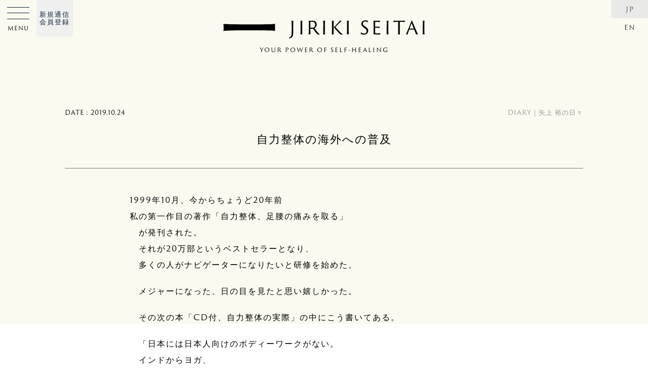

--- FILE ---
content_type: text/html; charset=UTF-8
request_url: https://www.jirikiseitai.jp/journal/diary/yu-yagami-diary2019-122
body_size: 12144
content:
<!DOCTYPE html>
<html lang="ja">
<head>
<meta charset="UTF-8" />
<meta http-equiv="X-UA-Compatible" content="IE=edge" />
<meta name="format-detection" content="telephone=no">
<meta name="viewport" content="width=device-width, initial-scale=1, maximum-scale=1, minimum-scale=1">
<meta name="apple-mobile-web-app-capable" content="yes">
<meta name="robots" content="INDEX,FOLLOW" />

  <title>自力整体の海外への普及 | JIRIKI SEITAI｜自力整体　オフィシャルウェブサイト</title>
<meta name="description" content="" />
<meta property="og:description" content="1999年10月、今からちょうど20年前私の第一作目の著作「自力整体、足腰の痛みを取る」　が発刊された。　それが20万部というベストセラーとなり、　多くの人がナビゲーターになりたいと研修を始めた。 　メジャーになった、日 [&hellip;">
<meta property="og:title" content="自力整体の海外への普及">
<meta property="og:url" content="https://www.jirikiseitai.jp/journal/diary/yu-yagami-diary2019-122">
<meta property="og:site_name" content="JIRIKI SEITAI｜自力整体　オフィシャルウェブサイト">
<meta property="og:image" content="https://jirikiseitai.jp/img/ogp.jpg">
<meta name="twitter:card" content="summary_large_image" />
<meta property="og:locale" content="ja_JP">
<meta property="og:type" content="website">		
<!-- Global site tag (gtag.js) - Google Analytics -->
<script async src="https://www.googletagmanager.com/gtag/js?id=UA-168092628-1"></script>
<script>
  window.dataLayer = window.dataLayer || [];
  function gtag(){dataLayer.push(arguments);}
  gtag('js', new Date());

  gtag('config', 'UA-168092628-1');
</script>
	
<!-- style -->
<link rel="stylesheet" type="text/css" media="all" href="/wp-content/themes/JIRIKI/base.css?260124-0147" />
<link rel="stylesheet" type="text/css" media="all" href="/wp-content/themes/JIRIKI/style.css?260124-0147" />
<link rel="stylesheet" type="text/css" media="all" href="/wp-content/themes/JIRIKI/login.css?ver20" />
<link rel="stylesheet" href="https://use.typekit.net/czs3uwa.css">
<link href="https://fonts.googleapis.com/css2?family=Lustria&display=swap" rel="stylesheet">

<!--[if lt IE 9]>
<script src="http://ie7-js.googlecode.com/svn/version/2.1(beta4)/IE9.js"></script>
<![endif]-->

<link rel="icon" href="/favicon.ico" type="image/vnd.microsoft.icon">
<link rel="shortcut icon" href="/favicon.ico" type="image/vnd.microsoft.icon">
<link rel="apple-touch-icon" sizes="180x180" href="/favicon/apple-touch-icon.png">
<link rel="pingback" href="https://www.jirikiseitai.jp/xmlrpc.php" />

	
<meta name='robots' content='max-image-preview:large' />
	<style>img:is([sizes="auto" i], [sizes^="auto," i]) { contain-intrinsic-size: 3000px 1500px }</style>
	<link rel='dns-prefetch' href='//ajax.googleapis.com' />
<script type="text/javascript">
/* <![CDATA[ */
window._wpemojiSettings = {"baseUrl":"https:\/\/s.w.org\/images\/core\/emoji\/15.0.3\/72x72\/","ext":".png","svgUrl":"https:\/\/s.w.org\/images\/core\/emoji\/15.0.3\/svg\/","svgExt":".svg","source":{"concatemoji":"https:\/\/www.jirikiseitai.jp\/wp-includes\/js\/wp-emoji-release.min.js?ver=6.7.1"}};
/*! This file is auto-generated */
!function(i,n){var o,s,e;function c(e){try{var t={supportTests:e,timestamp:(new Date).valueOf()};sessionStorage.setItem(o,JSON.stringify(t))}catch(e){}}function p(e,t,n){e.clearRect(0,0,e.canvas.width,e.canvas.height),e.fillText(t,0,0);var t=new Uint32Array(e.getImageData(0,0,e.canvas.width,e.canvas.height).data),r=(e.clearRect(0,0,e.canvas.width,e.canvas.height),e.fillText(n,0,0),new Uint32Array(e.getImageData(0,0,e.canvas.width,e.canvas.height).data));return t.every(function(e,t){return e===r[t]})}function u(e,t,n){switch(t){case"flag":return n(e,"\ud83c\udff3\ufe0f\u200d\u26a7\ufe0f","\ud83c\udff3\ufe0f\u200b\u26a7\ufe0f")?!1:!n(e,"\ud83c\uddfa\ud83c\uddf3","\ud83c\uddfa\u200b\ud83c\uddf3")&&!n(e,"\ud83c\udff4\udb40\udc67\udb40\udc62\udb40\udc65\udb40\udc6e\udb40\udc67\udb40\udc7f","\ud83c\udff4\u200b\udb40\udc67\u200b\udb40\udc62\u200b\udb40\udc65\u200b\udb40\udc6e\u200b\udb40\udc67\u200b\udb40\udc7f");case"emoji":return!n(e,"\ud83d\udc26\u200d\u2b1b","\ud83d\udc26\u200b\u2b1b")}return!1}function f(e,t,n){var r="undefined"!=typeof WorkerGlobalScope&&self instanceof WorkerGlobalScope?new OffscreenCanvas(300,150):i.createElement("canvas"),a=r.getContext("2d",{willReadFrequently:!0}),o=(a.textBaseline="top",a.font="600 32px Arial",{});return e.forEach(function(e){o[e]=t(a,e,n)}),o}function t(e){var t=i.createElement("script");t.src=e,t.defer=!0,i.head.appendChild(t)}"undefined"!=typeof Promise&&(o="wpEmojiSettingsSupports",s=["flag","emoji"],n.supports={everything:!0,everythingExceptFlag:!0},e=new Promise(function(e){i.addEventListener("DOMContentLoaded",e,{once:!0})}),new Promise(function(t){var n=function(){try{var e=JSON.parse(sessionStorage.getItem(o));if("object"==typeof e&&"number"==typeof e.timestamp&&(new Date).valueOf()<e.timestamp+604800&&"object"==typeof e.supportTests)return e.supportTests}catch(e){}return null}();if(!n){if("undefined"!=typeof Worker&&"undefined"!=typeof OffscreenCanvas&&"undefined"!=typeof URL&&URL.createObjectURL&&"undefined"!=typeof Blob)try{var e="postMessage("+f.toString()+"("+[JSON.stringify(s),u.toString(),p.toString()].join(",")+"));",r=new Blob([e],{type:"text/javascript"}),a=new Worker(URL.createObjectURL(r),{name:"wpTestEmojiSupports"});return void(a.onmessage=function(e){c(n=e.data),a.terminate(),t(n)})}catch(e){}c(n=f(s,u,p))}t(n)}).then(function(e){for(var t in e)n.supports[t]=e[t],n.supports.everything=n.supports.everything&&n.supports[t],"flag"!==t&&(n.supports.everythingExceptFlag=n.supports.everythingExceptFlag&&n.supports[t]);n.supports.everythingExceptFlag=n.supports.everythingExceptFlag&&!n.supports.flag,n.DOMReady=!1,n.readyCallback=function(){n.DOMReady=!0}}).then(function(){return e}).then(function(){var e;n.supports.everything||(n.readyCallback(),(e=n.source||{}).concatemoji?t(e.concatemoji):e.wpemoji&&e.twemoji&&(t(e.twemoji),t(e.wpemoji)))}))}((window,document),window._wpemojiSettings);
/* ]]> */
</script>
<style id='wp-emoji-styles-inline-css' type='text/css'>

	img.wp-smiley, img.emoji {
		display: inline !important;
		border: none !important;
		box-shadow: none !important;
		height: 1em !important;
		width: 1em !important;
		margin: 0 0.07em !important;
		vertical-align: -0.1em !important;
		background: none !important;
		padding: 0 !important;
	}
</style>
<link rel='stylesheet' id='wp-block-library-css' href='https://www.jirikiseitai.jp/wp-includes/css/dist/block-library/style.min.css?ver=6.7.1' type='text/css' media='all' />
<style id='classic-theme-styles-inline-css' type='text/css'>
/*! This file is auto-generated */
.wp-block-button__link{color:#fff;background-color:#32373c;border-radius:9999px;box-shadow:none;text-decoration:none;padding:calc(.667em + 2px) calc(1.333em + 2px);font-size:1.125em}.wp-block-file__button{background:#32373c;color:#fff;text-decoration:none}
</style>
<style id='global-styles-inline-css' type='text/css'>
:root{--wp--preset--aspect-ratio--square: 1;--wp--preset--aspect-ratio--4-3: 4/3;--wp--preset--aspect-ratio--3-4: 3/4;--wp--preset--aspect-ratio--3-2: 3/2;--wp--preset--aspect-ratio--2-3: 2/3;--wp--preset--aspect-ratio--16-9: 16/9;--wp--preset--aspect-ratio--9-16: 9/16;--wp--preset--color--black: #000000;--wp--preset--color--cyan-bluish-gray: #abb8c3;--wp--preset--color--white: #ffffff;--wp--preset--color--pale-pink: #f78da7;--wp--preset--color--vivid-red: #cf2e2e;--wp--preset--color--luminous-vivid-orange: #ff6900;--wp--preset--color--luminous-vivid-amber: #fcb900;--wp--preset--color--light-green-cyan: #7bdcb5;--wp--preset--color--vivid-green-cyan: #00d084;--wp--preset--color--pale-cyan-blue: #8ed1fc;--wp--preset--color--vivid-cyan-blue: #0693e3;--wp--preset--color--vivid-purple: #9b51e0;--wp--preset--gradient--vivid-cyan-blue-to-vivid-purple: linear-gradient(135deg,rgba(6,147,227,1) 0%,rgb(155,81,224) 100%);--wp--preset--gradient--light-green-cyan-to-vivid-green-cyan: linear-gradient(135deg,rgb(122,220,180) 0%,rgb(0,208,130) 100%);--wp--preset--gradient--luminous-vivid-amber-to-luminous-vivid-orange: linear-gradient(135deg,rgba(252,185,0,1) 0%,rgba(255,105,0,1) 100%);--wp--preset--gradient--luminous-vivid-orange-to-vivid-red: linear-gradient(135deg,rgba(255,105,0,1) 0%,rgb(207,46,46) 100%);--wp--preset--gradient--very-light-gray-to-cyan-bluish-gray: linear-gradient(135deg,rgb(238,238,238) 0%,rgb(169,184,195) 100%);--wp--preset--gradient--cool-to-warm-spectrum: linear-gradient(135deg,rgb(74,234,220) 0%,rgb(151,120,209) 20%,rgb(207,42,186) 40%,rgb(238,44,130) 60%,rgb(251,105,98) 80%,rgb(254,248,76) 100%);--wp--preset--gradient--blush-light-purple: linear-gradient(135deg,rgb(255,206,236) 0%,rgb(152,150,240) 100%);--wp--preset--gradient--blush-bordeaux: linear-gradient(135deg,rgb(254,205,165) 0%,rgb(254,45,45) 50%,rgb(107,0,62) 100%);--wp--preset--gradient--luminous-dusk: linear-gradient(135deg,rgb(255,203,112) 0%,rgb(199,81,192) 50%,rgb(65,88,208) 100%);--wp--preset--gradient--pale-ocean: linear-gradient(135deg,rgb(255,245,203) 0%,rgb(182,227,212) 50%,rgb(51,167,181) 100%);--wp--preset--gradient--electric-grass: linear-gradient(135deg,rgb(202,248,128) 0%,rgb(113,206,126) 100%);--wp--preset--gradient--midnight: linear-gradient(135deg,rgb(2,3,129) 0%,rgb(40,116,252) 100%);--wp--preset--font-size--small: 13px;--wp--preset--font-size--medium: 20px;--wp--preset--font-size--large: 36px;--wp--preset--font-size--x-large: 42px;--wp--preset--spacing--20: 0.44rem;--wp--preset--spacing--30: 0.67rem;--wp--preset--spacing--40: 1rem;--wp--preset--spacing--50: 1.5rem;--wp--preset--spacing--60: 2.25rem;--wp--preset--spacing--70: 3.38rem;--wp--preset--spacing--80: 5.06rem;--wp--preset--shadow--natural: 6px 6px 9px rgba(0, 0, 0, 0.2);--wp--preset--shadow--deep: 12px 12px 50px rgba(0, 0, 0, 0.4);--wp--preset--shadow--sharp: 6px 6px 0px rgba(0, 0, 0, 0.2);--wp--preset--shadow--outlined: 6px 6px 0px -3px rgba(255, 255, 255, 1), 6px 6px rgba(0, 0, 0, 1);--wp--preset--shadow--crisp: 6px 6px 0px rgba(0, 0, 0, 1);}:where(.is-layout-flex){gap: 0.5em;}:where(.is-layout-grid){gap: 0.5em;}body .is-layout-flex{display: flex;}.is-layout-flex{flex-wrap: wrap;align-items: center;}.is-layout-flex > :is(*, div){margin: 0;}body .is-layout-grid{display: grid;}.is-layout-grid > :is(*, div){margin: 0;}:where(.wp-block-columns.is-layout-flex){gap: 2em;}:where(.wp-block-columns.is-layout-grid){gap: 2em;}:where(.wp-block-post-template.is-layout-flex){gap: 1.25em;}:where(.wp-block-post-template.is-layout-grid){gap: 1.25em;}.has-black-color{color: var(--wp--preset--color--black) !important;}.has-cyan-bluish-gray-color{color: var(--wp--preset--color--cyan-bluish-gray) !important;}.has-white-color{color: var(--wp--preset--color--white) !important;}.has-pale-pink-color{color: var(--wp--preset--color--pale-pink) !important;}.has-vivid-red-color{color: var(--wp--preset--color--vivid-red) !important;}.has-luminous-vivid-orange-color{color: var(--wp--preset--color--luminous-vivid-orange) !important;}.has-luminous-vivid-amber-color{color: var(--wp--preset--color--luminous-vivid-amber) !important;}.has-light-green-cyan-color{color: var(--wp--preset--color--light-green-cyan) !important;}.has-vivid-green-cyan-color{color: var(--wp--preset--color--vivid-green-cyan) !important;}.has-pale-cyan-blue-color{color: var(--wp--preset--color--pale-cyan-blue) !important;}.has-vivid-cyan-blue-color{color: var(--wp--preset--color--vivid-cyan-blue) !important;}.has-vivid-purple-color{color: var(--wp--preset--color--vivid-purple) !important;}.has-black-background-color{background-color: var(--wp--preset--color--black) !important;}.has-cyan-bluish-gray-background-color{background-color: var(--wp--preset--color--cyan-bluish-gray) !important;}.has-white-background-color{background-color: var(--wp--preset--color--white) !important;}.has-pale-pink-background-color{background-color: var(--wp--preset--color--pale-pink) !important;}.has-vivid-red-background-color{background-color: var(--wp--preset--color--vivid-red) !important;}.has-luminous-vivid-orange-background-color{background-color: var(--wp--preset--color--luminous-vivid-orange) !important;}.has-luminous-vivid-amber-background-color{background-color: var(--wp--preset--color--luminous-vivid-amber) !important;}.has-light-green-cyan-background-color{background-color: var(--wp--preset--color--light-green-cyan) !important;}.has-vivid-green-cyan-background-color{background-color: var(--wp--preset--color--vivid-green-cyan) !important;}.has-pale-cyan-blue-background-color{background-color: var(--wp--preset--color--pale-cyan-blue) !important;}.has-vivid-cyan-blue-background-color{background-color: var(--wp--preset--color--vivid-cyan-blue) !important;}.has-vivid-purple-background-color{background-color: var(--wp--preset--color--vivid-purple) !important;}.has-black-border-color{border-color: var(--wp--preset--color--black) !important;}.has-cyan-bluish-gray-border-color{border-color: var(--wp--preset--color--cyan-bluish-gray) !important;}.has-white-border-color{border-color: var(--wp--preset--color--white) !important;}.has-pale-pink-border-color{border-color: var(--wp--preset--color--pale-pink) !important;}.has-vivid-red-border-color{border-color: var(--wp--preset--color--vivid-red) !important;}.has-luminous-vivid-orange-border-color{border-color: var(--wp--preset--color--luminous-vivid-orange) !important;}.has-luminous-vivid-amber-border-color{border-color: var(--wp--preset--color--luminous-vivid-amber) !important;}.has-light-green-cyan-border-color{border-color: var(--wp--preset--color--light-green-cyan) !important;}.has-vivid-green-cyan-border-color{border-color: var(--wp--preset--color--vivid-green-cyan) !important;}.has-pale-cyan-blue-border-color{border-color: var(--wp--preset--color--pale-cyan-blue) !important;}.has-vivid-cyan-blue-border-color{border-color: var(--wp--preset--color--vivid-cyan-blue) !important;}.has-vivid-purple-border-color{border-color: var(--wp--preset--color--vivid-purple) !important;}.has-vivid-cyan-blue-to-vivid-purple-gradient-background{background: var(--wp--preset--gradient--vivid-cyan-blue-to-vivid-purple) !important;}.has-light-green-cyan-to-vivid-green-cyan-gradient-background{background: var(--wp--preset--gradient--light-green-cyan-to-vivid-green-cyan) !important;}.has-luminous-vivid-amber-to-luminous-vivid-orange-gradient-background{background: var(--wp--preset--gradient--luminous-vivid-amber-to-luminous-vivid-orange) !important;}.has-luminous-vivid-orange-to-vivid-red-gradient-background{background: var(--wp--preset--gradient--luminous-vivid-orange-to-vivid-red) !important;}.has-very-light-gray-to-cyan-bluish-gray-gradient-background{background: var(--wp--preset--gradient--very-light-gray-to-cyan-bluish-gray) !important;}.has-cool-to-warm-spectrum-gradient-background{background: var(--wp--preset--gradient--cool-to-warm-spectrum) !important;}.has-blush-light-purple-gradient-background{background: var(--wp--preset--gradient--blush-light-purple) !important;}.has-blush-bordeaux-gradient-background{background: var(--wp--preset--gradient--blush-bordeaux) !important;}.has-luminous-dusk-gradient-background{background: var(--wp--preset--gradient--luminous-dusk) !important;}.has-pale-ocean-gradient-background{background: var(--wp--preset--gradient--pale-ocean) !important;}.has-electric-grass-gradient-background{background: var(--wp--preset--gradient--electric-grass) !important;}.has-midnight-gradient-background{background: var(--wp--preset--gradient--midnight) !important;}.has-small-font-size{font-size: var(--wp--preset--font-size--small) !important;}.has-medium-font-size{font-size: var(--wp--preset--font-size--medium) !important;}.has-large-font-size{font-size: var(--wp--preset--font-size--large) !important;}.has-x-large-font-size{font-size: var(--wp--preset--font-size--x-large) !important;}
:where(.wp-block-post-template.is-layout-flex){gap: 1.25em;}:where(.wp-block-post-template.is-layout-grid){gap: 1.25em;}
:where(.wp-block-columns.is-layout-flex){gap: 2em;}:where(.wp-block-columns.is-layout-grid){gap: 2em;}
:root :where(.wp-block-pullquote){font-size: 1.5em;line-height: 1.6;}
</style>
<link rel='stylesheet' id='fancybox-for-wp-css' href='https://www.jirikiseitai.jp/wp-content/plugins/fancybox-for-wordpress/assets/css/fancybox.css?ver=1.3.4' type='text/css' media='all' />
<link rel='stylesheet' id='ppress-frontend-css' href='https://www.jirikiseitai.jp/wp-content/plugins/wp-user-avatar/assets/css/frontend.min.css?ver=4.15.21' type='text/css' media='all' />
<link rel='stylesheet' id='ppress-flatpickr-css' href='https://www.jirikiseitai.jp/wp-content/plugins/wp-user-avatar/assets/flatpickr/flatpickr.min.css?ver=4.15.21' type='text/css' media='all' />
<link rel='stylesheet' id='ppress-select2-css' href='https://www.jirikiseitai.jp/wp-content/plugins/wp-user-avatar/assets/select2/select2.min.css?ver=6.7.1' type='text/css' media='all' />
<script type="text/javascript" src="https://ajax.googleapis.com/ajax/libs/jquery/2.2.4/jquery.min.js?ver=2.2.4" id="jquery-js"></script>
<script type="text/javascript" src="https://www.jirikiseitai.jp/wp-content/plugins/fancybox-for-wordpress/assets/js/purify.min.js?ver=1.3.4" id="purify-js"></script>
<script type="text/javascript" src="https://www.jirikiseitai.jp/wp-content/plugins/fancybox-for-wordpress/assets/js/jquery.fancybox.js?ver=1.3.4" id="fancybox-for-wp-js"></script>
<script type="text/javascript" src="https://www.jirikiseitai.jp/wp-content/plugins/wp-user-avatar/assets/flatpickr/flatpickr.min.js?ver=4.15.21" id="ppress-flatpickr-js"></script>
<script type="text/javascript" src="https://www.jirikiseitai.jp/wp-content/plugins/wp-user-avatar/assets/select2/select2.min.js?ver=4.15.21" id="ppress-select2-js"></script>
<link rel="https://api.w.org/" href="https://www.jirikiseitai.jp/wp-json/" /><link rel="alternate" title="JSON" type="application/json" href="https://www.jirikiseitai.jp/wp-json/wp/v2/posts/3716" /><link rel="EditURI" type="application/rsd+xml" title="RSD" href="https://www.jirikiseitai.jp/xmlrpc.php?rsd" />
<meta name="generator" content="WordPress 6.7.1" />
<link rel="canonical" href="https://www.jirikiseitai.jp/journal/diary/yu-yagami-diary2019-122" />
<link rel='shortlink' href='https://www.jirikiseitai.jp/?p=3716' />
<link rel="alternate" title="oEmbed (JSON)" type="application/json+oembed" href="https://www.jirikiseitai.jp/wp-json/oembed/1.0/embed?url=https%3A%2F%2Fwww.jirikiseitai.jp%2Fjournal%2Fdiary%2Fyu-yagami-diary2019-122" />
<link rel="alternate" title="oEmbed (XML)" type="text/xml+oembed" href="https://www.jirikiseitai.jp/wp-json/oembed/1.0/embed?url=https%3A%2F%2Fwww.jirikiseitai.jp%2Fjournal%2Fdiary%2Fyu-yagami-diary2019-122&#038;format=xml" />

<!-- Fancybox for WordPress v3.3.5 -->
<style type="text/css">
	.fancybox-slide--image .fancybox-content{background-color: #FFFFFF}div.fancybox-caption{display:none !important;}
	
	img.fancybox-image{border-width:0px;border-color:#FFFFFF;border-style:solid;}
	div.fancybox-bg{background-color:rgba(10,10,10,0.8);opacity:1 !important;}div.fancybox-content{border-color:#FFFFFF}
	div#fancybox-title{background-color:#FFFFFF}
	div.fancybox-content{background-color:#FFFFFF}
	div#fancybox-title-inside{color:#333333}
	
	
	
	div.fancybox-caption p.caption-title{display:inline-block}
	div.fancybox-caption p.caption-title{font-size:14px}
	div.fancybox-caption p.caption-title{color:#333333}
	div.fancybox-caption {color:#333333}div.fancybox-caption p.caption-title {background:#fff; width:auto;padding:10px 30px;}div.fancybox-content p.caption-title{color:#333333;margin: 0;padding: 5px 0;}body.fancybox-active .fancybox-container .fancybox-stage .fancybox-content .fancybox-close-small{display:block;}
</style><script type="text/javascript">
	jQuery(function () {

		var mobileOnly = false;
		
		if (mobileOnly) {
			return;
		}

		jQuery.fn.getTitle = function () { // Copy the title of every IMG tag and add it to its parent A so that fancybox can show titles
			var arr = jQuery("a[data-fancybox]");
									jQuery.each(arr, function() {
										var title = jQuery(this).children("img").attr("title");
										var caption = jQuery(this).next("figcaption").html();
                                        if(caption && title){jQuery(this).attr("title",title+" " + caption)}else if(title){ jQuery(this).attr("title",title);}else if(caption){jQuery(this).attr("title",caption);}
									});			}

		// Supported file extensions

				var thumbnails = jQuery("a:has(img)").not(".nolightbox").not('.envira-gallery-link').not('.ngg-simplelightbox').filter(function () {
			return /\.(jpe?g|png|gif|mp4|webp|bmp)(\?[^/]*)*$/i.test(jQuery(this).attr('href'))
		});
		

		// Add data-type iframe for links that are not images or videos.
		var iframeLinks = jQuery('.fancyboxforwp').filter(function () {
			return !/\.(jpe?g|png|gif|mp4|webp|bmp|pdf)(\?[^/]*)*$/i.test(jQuery(this).attr('href'))
		}).filter(function () {
			return !/vimeo|youtube/i.test(jQuery(this).attr('href'))
		});
		iframeLinks.attr({"data-type": "iframe"}).getTitle();

				// Gallery All
		thumbnails.addClass("fancyboxforwp").attr("data-fancybox", "gallery").getTitle();
		iframeLinks.attr({"data-fancybox": "gallery"}).getTitle();

		// Gallery type NONE
		
		// Call fancybox and apply it on any link with a rel atribute that starts with "fancybox", with the options set on the admin panel
		jQuery("a.fancyboxforwp").fancyboxforwp({
			loop: true,
			smallBtn: true,
			zoomOpacity: "auto",
			animationEffect: "fade",
			animationDuration: 800,
			transitionEffect: "slide",
			transitionDuration: "500",
			overlayShow: true,
			overlayOpacity: "0.8",
			titleShow: true,
			titlePosition: "inside",
			keyboard: true,
			showCloseButton: true,
			arrows: true,
			clickContent:"close",
			clickSlide: "close",
			mobile: {
				clickContent: function (current, event) {
					return current.type === "image" ? "close" : false;
				},
				clickSlide: function (current, event) {
					return current.type === "image" ? "close" : "close";
				},
			},
			wheel: true,
			toolbar: true,
			preventCaptionOverlap: true,
			onInit: function() { },			onDeactivate
	: function() { },		beforeClose: function() { },			afterShow: function(instance) { jQuery( ".fancybox-image" ).on("click", function( ){ ( instance.isScaledDown() ) ? instance.scaleToActual() : instance.scaleToFit() }) },				afterClose: function() { },					caption : function( instance, item ) {var title ="";if("undefined" != typeof jQuery(this).context ){var title = jQuery(this).context.title;} else { var title = ("undefined" != typeof jQuery(this).attr("title")) ? jQuery(this).attr("title") : false;}var caption = jQuery(this).data('caption') || '';if ( item.type === 'image' && title.length ) {caption = (caption.length ? caption + '<br />' : '') + '<p class="caption-title">'+title+'</p>' ;}return caption;},
		afterLoad : function( instance, current ) {current.$content.append('<div class=\"fancybox-custom-caption inside-caption\" style=\" position: absolute;left:0;right:0;color:#000;margin:0 auto;bottom:0;text-align:center;background-color:#FFFFFF \">' + current.opts.caption + '</div>');},
			})
		;

			})
</script>
<!-- END Fancybox for WordPress -->
</head>

<body class="post-template-default single single-post postid-3716 single-format-standard" ontouchstart="">
	
<div class="loading hv_cntr notxt">Loading</div>
<div id="wrapper" class="hfeed fadeout yu-yagami-diary2019-122">

 <!-- // English -->
<!-- // Japanese -->
	
<header id="header" class="motion">
	<a href="/"><div class="logo h_cntr t_cntr motion delay hover"><span class="motion">YOUR POWER OF SELF-HEALING</span></div></a>
			<!-- new -->
		<nav class="side new flex motion1">
			<li class="have"><a href="/">ホーム</a></li>
			
			<li class="have">
				<a href="/about">自力整体とは</a>
								<span class="toggleswitch notxt">toggleswitch</span>
					<ul class="togglebox">
						<li><a href="/about#jirikiseitai" class="smooth">自力整体のこと</a></li>
						<li><a href="/story">はじまりとこれから</a></li>
						<li><a href="/journal">お知らせ・ブログ</a></li>
						<li><a href="/journal/review">体験者の声</a></li>
					</ul>
							</li>
			
			<li class="have">
				<a href="/journal/learning/manabu">自力整体を学ぶ</a>
			</li>
			
			<li class="have">
				<p>矢上 裕の教室</p>
				<span class="toggleswitch notxt">toggleswitch</span>
					<ul class="togglebox">
						<li><a href="/member-classes">矢上 裕の教室について</a></li>
						<li><a href="/correspondence">新規通信会員登録</a></li>
						<li><a href="/membership">メンバーズサイトフォーム</a></li>
						<li><a href="/navicontact">ナビゲーターサイトフォーム</a></li>
						<li><a href="/journal/magazine">自力通信</a></li>
						<li><a href="/journal/diary">矢上 裕のブログ</a></li>
					</ul>
			</li>
			
			<li class="have">
				<p>矢上 真理恵の教室</p>
				<span class="toggleswitch notxt">toggleswitch</span>
					<ul class="togglebox">
						<li><a href="/maries-classes">オンライン教室・体験教室</a></li>
						<li><a href="/journal/interview-marie-yagami">矢上真理恵インタビュー</a></li>
						<li class="none"><a href="/jirikiwomenscircle">女性のための自力整体</a></li>
						<li><a href="/en/maries-classes">English Class</a></li>
						<li><a href="/journal/marie-note">矢上真理恵のブログ</a></li>
					</ul>
			</li>
			
			<li class="have">
				<a href="/navigator">ナビゲーター検索</a>
			</li>
				
			<li class="have">
				<a href="/goods">ショップ</a>
				<span class="toggleswitch notxt">toggleswitch</span>
					<ul class="togglebox">
						<li><a href="/goods_cate/books">著書・出版物</a></li>
						<li><a href="/goods_cate/jirikiband">自力バンド</a></li>
						<li class="none"><a href="/goods_cate/pamphlet">自力整体パンフレット</a></li>
						<li><a href="/goods_cate/calendar">自力整体カレンダー</a></li>
					</ul>
			</li>
			
			<li class="have">
				<p>メディア</p>
				<span class="toggleswitch notxt">toggleswitch</span>
					<ul class="togglebox">
						<li><a href="https://www.instagram.com/jirikiseitai.official" target="_blank" alt="JIRIKI SEITAI on Instagram">Instagram</a></li>
						<li><a href="https://www.youtube.com/channel/UCoc_lh0g6BdIuTdIUXfL-ww/featured" target="_blank" alt="JIRIKI SEITAI on Youtube">Youtube</a></li>
						<li><a href="/journal/media/media">メディア掲載</a></li>
					</ul>
			</li>
			
			<li class="have">
				<p>お問い合わせ</p>
				<span class="toggleswitch notxt">toggleswitch</span>
					<ul class="togglebox">
						<li><a href="/faq">よくある質問</a></li>
						<li><a href="/contact">問い合わせフォーム</a></li>
					</ul>
			</li>
			
	   </nav>

		<!-- old -->
		<nav class="side flex v_cntr motion1 none">
			<li class="motion"><a href="/about">ABOUT<span>自力整体とは</span></a></li>
			<li class="motion"><a href="/story">STORY<span>はじまりとこれから</span></a></li>
			<li class="nvgtr motion"><a href="/navigator">NAVIGATOR<span>ナビゲーター検索</span></a></li>
			<li class="jrnl motion"><a href="/journal">JOURNAL<span>日記・お知らせなど</span></a></li>
    	</nav>

<script>
// Toggle
jQuery(function(){
    jQuery('.togglebox').wrap('<div class="togglebox-wrap">');
    jQuery('.togglebox-wrap').css({
      'overflow': 'hidden',
      'height': 0,
      'transition': 'height 1s ease-in-out'
    });
    jQuery('.toggleswitch').on('click',function(){
      if(jQuery(this).hasClass('toggle-open')){
        jQuery(this).next('.togglebox-wrap').css('height','0');
        jQuery(this).next('.togglebox-wrap').removeClass('action');
        jQuery(this).removeClass('toggle-open');
        jQuery(this).parent('li').removeClass('action');
      }else{
        var target_height = jQuery(this).next('.togglebox-wrap').children('.togglebox').outerHeight();
        jQuery(this).next('.togglebox-wrap').css('height',target_height);
        jQuery(this).next('.togglebox-wrap').addClass('action');
        jQuery(this).addClass('toggle-open');
        jQuery(this).parent('li').addClass('action');
		jQuery(this).parent('li').siblings('li').removeClass('action');
        jQuery(this).parent('li').siblings('li').children('.toggleswitch').removeClass('toggle-open');
        jQuery(this).parent('li').siblings('li').children('.togglebox-wrap').css('height','0');
        jQuery(this).parent('li').siblings('li').children('.togglebox-wrap').removeClass('action');
      }
	});

	if(jQuery('header nav.side.new li').hasClass('active')){
        var target_height = jQuery('header nav li.active').children('.togglebox-wrap').children('.togglebox').outerHeight();
        jQuery('header nav.side.new li.active').children('.togglebox-wrap').css('height',target_height);
        jQuery('header nav.side.new li.active').children('.togglebox-wrap').addClass('action');
        jQuery('header nav.side.new li.active').children('.toggleswitch').addClass('toggle-open');
      }
});
</script>
	
	<a href="/correspondence"><div class="app t_cntr motion"><p class="hv_cntr">新規通信<br>会員登録</p></div></a>
	<ul class="lang motion delay">	<li class="lang-item lang-item-70 lang-item-ja current-lang lang-item-first"><a  lang="ja" hreflang="ja" href="https://www.jirikiseitai.jp/journal/diary/yu-yagami-diary2019-122">JP</a></li>
	<li class="lang-item lang-item-73 lang-item-en no-translation"><a  lang="en-US" hreflang="en-US" href="https://www.jirikiseitai.jp/en/">EN</a></li>
</ul>
	
<div id="opennavi" class="motion delay">
	<a href="#navmenu" class="opn non hover motion">
		<div class="open motion flex">
			<p>MENU </p>
		</div>
	</a>
	<div id="navmenu" class="modal-window motion1">
		<a href="/"><div class="logo h_cntr t_cntr motion hover"></div></a>
	<nav class="flex">
		<li><a href="/about">ABOUT<span>自力整体とは</span></a></li>
		<li><a href="/member-classes">MEMBER'S CLASS<span>矢上 裕の教室</span></a></li>
		<li><a href="/maries-classes">MARIE'S CLASS<span>矢上 真理恵の教室</span></a></li>
		<li><a href="/navigator">NAVIGATOR<span>ナビゲーター検索</span></a></li>
		<li class="none"><a href="/jirikiwomenscircle">WOMEN'S CIRCLE<span>女性の予防医学</span></a></li>
		<li><a href="/story">STORY<span>はじまりとこれから</span></a></li>
		<li><a href="/journal">JOURNAL<span>日記・お知らせなど</span></a></li>
		<li><a href="/goods">SHOP<span>ショップ</span></a></li>	
		<li><a href="/journal/magazine">MAGAZINE<span>JIRIKI通信</span></a></li>	
		<li><a href="/correspondence">REGISTRATION<span>新規通信会員登録</span></a></li>
		<li><a href="/faq">FAQ<span>よくある質問</span></a></li>
		<li><a href="/contact">CONTACT<span>お問い合わせ</span></a></li>
		<li>FOLLOW US<div class="social flex v_cntr">
		<a class="icon instagram notxt motion" href="https://www.instagram.com/jirikiseitai.official" target="_blank" alt="JIRIKI SEITAI on Instagram">Instagram</a>
		<a class="icon youtube notxt motion" href="https://www.youtube.com/channel/UCoc_lh0g6BdIuTdIUXfL-ww/featured" target="_blank" alt="JIRIKI SEITAI on Youtube">Youtube</a>
	</div></li>
    </nav>
		<a href="#!" class="close motion">CLOSE</a>
		<div class="logo_yagami h_cntr notxt">矢上予防医学研究所</div>
	</div>
</div>
</header>
	
<!-- End // Lang -->
	
<div id="all" class="clear">
		<div id="container" class="clearfix journal">
			<div id="content" role="main">

				<section id="top">
					<div class="title_box">
						<h4>JOURNAL</h4>	
						 <!-- // English -->
						<!-- // Japanese -->
							<p class="sub">お知らせ・日記・動画など</p>
						<!-- End // Lang -->
					</div>
				</section>
				
								
				<section id="main">
					<p class="date">DATE : 2019.10.24</p>
					 <!-- // English -->
					<!-- // Japanese -->
					<div class="cat_name">
						<a href="https://www.jirikiseitai.jp/journal/diary">DIARY｜矢上 裕の日々</a>						</div>
					<!-- End // Lang -->
					<h5>自力整体の海外への普及</h5>
					<div class="p_box">
						<p> 1999年10月、今からちょうど20年前<br />私の第一作目の著作「自力整体、足腰の痛みを取る」<br />　が発刊された。<br />　それが20万部というベストセラーとなり、<br />　多くの人がナビゲーターになりたいと研修を始めた。</p>
<p>　メジャーになった、日の目を見たと思い嬉しかった。</p>
<p>　その次の本「CD付、自力整体の実際」の中にこう書いてある。</p>
<p>　「日本には日本人向けのボディーワークがない。<br />　インドからヨガ、<br />　アメリカからエアロビクス、<br />　中国から太極拳など　　体格が違う国から輸入した<br />　ボディーワークが日本人に合うわけがない。<br />　だから私は日本人の身体に合わせた自力整体を作ったのだ」と</p>
<p>　何とも偉そうな事を書いたもんだ。</p>
<p>　今　娘はイギリスとイスラエルにいる。<br />　自力整体のワークショップを終え、写真を送ってきた。<br />　どちらも盛況で定員満員、参加者全員の笑顔の写真。</p>
<p>　それを見て思った。<br />　<br />「なんだ、俺だって娘を使って、体格の違う人々に自力整体を売り　込んでいるじゃないか」と。</p>
<p>　娘長女は、18で服飾デザイナーを目指して<br />　ニューヨークの学校に行き、<br />　卒業後はダンスによる癒しダンスセラピーを学ぶために<br />　イギリスに行ったが、<br />　セラピーの先に自力整体にたどり着いた。</p>
<p>　世間という教師から色々と学んだようでたくましいわ。</p>
<p>　日本では、気を使って質問しないところも、<br />　少しでも矛盾があれば、バシバシ追求する<br />　西洋的な態度がこの仕事に向くかも。</p>
<p>　私たちの仕事は質問され、それに答えるのが仕事。<br />　娘も多くの質問攻めにあっていると思うが、<br />　この緊張感が学習意欲を育てるのだ。</p>
						<p class="author t_cntr">by 矢上 裕</p>
					</div>
				</section>
				
				<!-- single navi -->
			 <!-- // English -->
			<!-- // Japanese -->
					<div class="single-navi">
						<div class="single-menu flex">	
							<a class="button arrow left motion" href="https://www.jirikiseitai.jp/journal/diary/yu-yagami-diary2019-123" rel="next"><p>NEWER POST<span>新しい記事</span></p></a>							<a href="/journal" class="backto motion"><p>ALL JOURNAL<span>全一覧へ戻る</span></p></a>						
							<a class="button arrow right motion" href="https://www.jirikiseitai.jp/journal/diary/yu-yagami-diary2019-121" rel="prev"><p>OLDER POST<span>１つ前の記事</span></p></a>							</div>
					</div>
			<!-- End // Lang -->
				
								
				<section id="journal">
					<div class="t_cntr">
						<div class="title_box t_cntr">
							<h4>OTHER POSTS</h4>
								 <!-- // English -->
								<!-- // Japanese -->
									<p class="sub">その他の最新記事</p>
								<!-- End // Lang -->
						</div>			
					</div>
					<div class="list_box flex">
																			<article class="post up motion">
								<a href="https://www.jirikiseitai.jp/journal/post-19254">
									<figure>
										<div class="thumbnail">
											<img width="600" height="338" src="https://www.jirikiseitai.jp/wp-content/uploads/image-468-12-600x338.jpg" class="hv_cntr motion wp-post-image" alt="" decoding="async" loading="lazy" srcset="https://www.jirikiseitai.jp/wp-content/uploads/image-468-12-600x338.jpg 600w, https://www.jirikiseitai.jp/wp-content/uploads/image-468-12-1000x563.jpg 1000w, https://www.jirikiseitai.jp/wp-content/uploads/image-468-12-768x432.jpg 768w, https://www.jirikiseitai.jp/wp-content/uploads/image-468-12-1536x864.jpg 1536w, https://www.jirikiseitai.jp/wp-content/uploads/image-468-12.jpg 1600w" sizes="auto, (max-width: 600px) 100vw, 600px" />											<figcaption class="motion">
												<div class="inner hv_cntr t_cntr motion1">
													<h5>READ</h5>
													 <!-- // English -->
													<!-- // Japanese -->
														<p>読む</p>
													<!-- End // Lang -->
												</div>
											</figcaption>
										</div>
									</figure>
								</a>
									<div class="caption">
										<p class="date">DATE : 2026.01.15</p>
										<div class="cat_name">
											</a>										</div>
										<p class="title">
											1-14- 肩こり特集										</p>
																			</div>
							</article>
													<article class="post up motion">
								<a href="https://www.jirikiseitai.jp/journal/post-19227">
									<figure>
										<div class="thumbnail">
											<img width="600" height="338" src="https://www.jirikiseitai.jp/wp-content/uploads/journal/image-333-73-600x338.jpg" class="hv_cntr motion wp-post-image" alt="" decoding="async" loading="lazy" srcset="https://www.jirikiseitai.jp/wp-content/uploads/journal/image-333-73-600x338.jpg 600w, https://www.jirikiseitai.jp/wp-content/uploads/journal/image-333-73-1000x563.jpg 1000w, https://www.jirikiseitai.jp/wp-content/uploads/journal/image-333-73-768x432.jpg 768w, https://www.jirikiseitai.jp/wp-content/uploads/journal/image-333-73-1536x864.jpg 1536w, https://www.jirikiseitai.jp/wp-content/uploads/journal/image-333-73.jpg 1600w" sizes="auto, (max-width: 600px) 100vw, 600px" />											<figcaption class="motion">
												<div class="inner hv_cntr t_cntr motion1">
													<h5>READ</h5>
													 <!-- // English -->
													<!-- // Japanese -->
														<p>読む</p>
													<!-- End // Lang -->
												</div>
											</figcaption>
										</div>
									</figure>
								</a>
									<div class="caption">
										<p class="date">DATE : 2026.01.08</p>
										<div class="cat_name">
											</a>										</div>
										<p class="title">
											2026-1月７日　実技構成										</p>
																			</div>
							</article>
													<article class="post up motion">
								<a href="https://www.jirikiseitai.jp/journal/post-19180">
									<figure>
										<div class="thumbnail">
											<img width="140" height="400" src="https://www.jirikiseitai.jp/wp-content/uploads/図23-140x400.jpg" class="hv_cntr motion wp-post-image" alt="" decoding="async" loading="lazy" srcset="https://www.jirikiseitai.jp/wp-content/uploads/図23-140x400.jpg 140w, https://www.jirikiseitai.jp/wp-content/uploads/図23.jpg 340w" sizes="auto, (max-width: 140px) 100vw, 140px" />											<figcaption class="motion">
												<div class="inner hv_cntr t_cntr motion1">
													<h5>READ</h5>
													 <!-- // English -->
													<!-- // Japanese -->
														<p>読む</p>
													<!-- End // Lang -->
												</div>
											</figcaption>
										</div>
									</figure>
								</a>
									<div class="caption">
										<p class="date">DATE : 2025.12.25</p>
										<div class="cat_name">
											</a>										</div>
										<p class="title">
											12-14 実技構成										</p>
																			</div>
							</article>
												</div>
				</section>

			</div>			
		</div>

</div>
<!-- #all -->

<!-- Footer CONATCT -->
		
 <!-- // English -->	
<!-- // Japanese -->
<section id="foot_contact">
	<div class="flex">
		<div class="flex_box">
			<div class="title_box">		
				<h4>CONTACT</h4>
			</div>
			<div class="c_box">		
				<p>受講に関するご質問やお問い合わせ、通信会員の入退会、取材のお申し込みなど、各種お問い合わせはこちらのメールフォームよりお寄せください。</p>
			</div>
		</div>
		<div class="flex_box">
			<a href="/contact" class="box_button arrow motion"><p>お問い合わせフォーム</p></a>
		</div>
	</div>
</section>
<!-- End // Lang -->

<!-- Footer -->
<footer class="t_cntr">
	<!-- // Japanese -->
		<a href="/"><div class="footer_logo motion notxt hover">Logo</div></a>
	<!-- End // Lang -->
		<div class="logo_yagami h_cntr notxt">矢上予防医学研究所</div>
	<div class="social flex">
		<a class="icon instagram notxt motion" href="https://www.instagram.com/jirikiseitai.official/" target="_blank" alt="JIRIKI SEITAI on Instagram">Instagram</a>
		<a class="icon youtube notxt motion" href="https://www.youtube.com/channel/UCoc_lh0g6BdIuTdIUXfL-ww/featured" target="_blank" alt="JIRIKI SEITAI on Youtube">Youtube</a>
	</div>
	<p class="copy h_cntr">© Yagami holistic medicine lab. All rights reserved.</p>
</footer>

<div id="pagetop" class="motion"><a href="#top" class="motion not">TOP</a></div>

</div>
<!-- #wrapper --> 

<!-- script --> 
<script src="/js/common.js?260124-0147"></script> 
<script src="/js/cssua.js"></script> 
<script src="/js/ofi.min.js"></script>
<!--[if lte IE 9]><script src="/js/flexibility.js"></script><![endif]--> 


 <!-- Script -->
<script src="https://cdnjs.cloudflare.com/ajax/libs/ScrollTrigger/1.0.3/ScrollTrigger.min.js"></script>
<script>
    const trigger = new ScrollTrigger.default()
    trigger.add('[data-trigger]')
</script>

<script type="text/javascript" id="ppress-frontend-script-js-extra">
/* <![CDATA[ */
var pp_ajax_form = {"ajaxurl":"https:\/\/www.jirikiseitai.jp\/wp-admin\/admin-ajax.php","confirm_delete":"Are you sure?","deleting_text":"Deleting...","deleting_error":"An error occurred. Please try again.","nonce":"0b182b436d","disable_ajax_form":"false","is_checkout":"0","is_checkout_tax_enabled":"0","is_checkout_autoscroll_enabled":"true"};
/* ]]> */
</script>
<script type="text/javascript" src="https://www.jirikiseitai.jp/wp-content/plugins/wp-user-avatar/assets/js/frontend.min.js?ver=4.15.21" id="ppress-frontend-script-js"></script>
</body>
</html>

--- FILE ---
content_type: image/svg+xml
request_url: https://www.jirikiseitai.jp/svg/social_youW.svg
body_size: 195
content:
<svg xmlns="http://www.w3.org/2000/svg" viewBox="0 0 50 50"><defs><style>.cls-1{fill:#fff;}</style></defs><g id="レイアウト"><path class="cls-1" d="M44.2,1H5.8A4.8,4.8,0,0,0,1,5.8V44.2A4.8,4.8,0,0,0,5.8,49H44.2A4.8,4.8,0,0,0,49,44.2V5.8A4.8,4.8,0,0,0,44.2,1ZM18.35,32.2V17.8l14.4,6.69Z"/></g></svg>

--- FILE ---
content_type: image/svg+xml
request_url: https://www.jirikiseitai.jp/svg/logo_W.svg
body_size: 1667
content:
<?xml version="1.0" encoding="utf-8"?>
<!-- Generator: Adobe Illustrator 24.2.1, SVG Export Plug-In . SVG Version: 6.00 Build 0)  -->
<svg version="1.1" id="レイヤー_1" xmlns="http://www.w3.org/2000/svg" xmlns:xlink="http://www.w3.org/1999/xlink" x="0px"
	 y="0px" width="300px" height="30px" viewBox="0 0 300 30" style="enable-background:new 0 0 300 30;" xml:space="preserve">
<style type="text/css">
	.st0{fill:#FFFFFF;}
</style>
<g>
	<path class="st0" d="M48.4,7.7c14.4,0,26.6-0.2,29.1-0.9c-0.1,0.9-0.1,3-0.1,4.3c0,2.8,0.2,5.4,0.3,6.1c-3.8-0.3-15-0.7-29.4-0.7
		H30.4c-12.9,0-26.4,0.3-29.3,0.9c0.1-0.9,0.2-2.8,0.2-4.5c0-2-0.2-5-0.3-5.9c3.4,0.4,16.2,0.7,29.4,0.7H48.4z"/>
	<g>
		<g>
			<g>
				<path class="st0" d="M104.4,17.3c0,4.7-0.2,6.2-0.8,7.7c-1.1,2.6-3.5,3.2-5.1,3.3c0-0.2-0.2-1-0.3-1.2c0.9-0.2,1.9-0.5,2.6-1.3
					c1-1.2,1.3-2.8,1.3-8.4V10c0-3.8-0.1-7-0.3-7.8c0.3,0,0.7,0.1,1.1,0.1c0.8,0,1.4-0.1,1.7-0.1c-0.1,0.9-0.2,4.2-0.2,7.9V17.3z"/>
				<path class="st0" d="M115.4,10c0-3.8-0.1-7.1-0.2-7.8c0.2,0,0.8,0,1.1,0c0.8,0,1.4-0.1,1.6-0.1c-0.1,1-0.2,4-0.2,7.8v4.8
					c0,3.4,0.1,7,0.2,7.8c-0.2,0-0.8-0.1-1.2-0.1c-0.5,0-1.3,0.1-1.6,0.1c0.1-0.9,0.2-4.3,0.2-7.8V10z"/>
				<path class="st0" d="M127.6,10c0-3.9-0.1-6.9-0.3-7.8c0.5,0.1,0.8,0.1,1.2,0.1c0.5,0,2.6-0.1,3.6-0.1c1.8,0,3.6,0.2,4.7,1
					c1.4,0.9,2.4,2.5,2.4,4.4c0,2.4-1.1,4.2-3.3,5.8c1.7,2.3,3.7,5,5.6,7c1.1,1.3,2,2,2.5,2.2c-0.4,0.1-1.1,0.2-1.8,0.2
					c-1.2,0-1.9-0.4-3-1.5c-1.5-1.5-4-5.2-5.2-6.9c-0.1-0.1-0.2-0.2-0.4-0.2c-0.6,0-2.5,0-3.7,0c-0.1,0-0.1,0.1-0.1,0.2V15
					c0,3.4,0.1,6.3,0.2,7.5c-0.2-0.1-0.7-0.1-1.2-0.1c-0.5,0-1.3,0-1.6,0.1c0.2-0.9,0.3-4.3,0.3-7.8V10z M129.8,12.2
					c0,0.2,0,0.2,0.1,0.2c0.5,0.1,1.9,0.2,3.3,0.2c0.8,0,1.2-0.1,1.6-0.3c1.1-0.8,2.1-2.2,2.1-4.1c0-2.9-1.8-4.6-5-4.6
					c-0.8,0-1.6,0-2,0.1c-0.1,0-0.1,0.1-0.1,0.2V12.2z"/>
				<path class="st0" d="M149,10c0-3.8-0.1-7.1-0.2-7.8c0.2,0,0.8,0,1.1,0c0.8,0,1.4-0.1,1.6-0.1c-0.1,1-0.2,4-0.2,7.8v4.8
					c0,3.4,0.1,7,0.2,7.8c-0.2,0-0.8-0.1-1.2-0.1c-0.5,0-1.3,0.1-1.6,0.1c0.1-0.9,0.2-4.3,0.2-7.8V10z"/>
				<path class="st0" d="M161.9,10c0-3.8-0.1-7.1-0.2-7.8c0.2,0.1,0.8,0.1,1.1,0.1c0.7,0,1.3,0,1.6-0.1c-0.1,1-0.2,4-0.2,7.8v4.8
					c0,3.4,0.1,7,0.2,7.8c-0.2,0-0.7-0.1-1.1-0.1c-0.5,0-1.4,0-1.7,0.1c0.1-0.9,0.2-4.3,0.2-7.8V10z M164.6,12c0-0.1,0-0.2,0-0.2
					c1.1-1,3.9-3.8,6.1-6.2c1.7-1.8,2.7-3.1,2.8-3.4c0.3,0,0.5,0.1,0.9,0.1c1,0,1.8-0.1,2.2-0.1c-0.4,0.3-1.4,1-3.5,3.1
					c-0.8,0.9-5.6,5.7-6.2,6.3c1.7,2,5.6,6.1,7.2,7.7c2.6,2.5,3.5,3,4,3.2c-0.2,0.1-1.1,0.2-1.6,0.2c-1.7,0-2.7-0.4-4.4-2.2
					C169.6,17.8,166.9,14.7,164.6,12z"/>
				<path class="st0" d="M184.2,10c0-3.8-0.1-7.1-0.2-7.8c0.2,0,0.8,0,1.1,0c0.8,0,1.4-0.1,1.6-0.1c-0.1,1-0.2,4-0.2,7.8v4.8
					c0,3.4,0.1,7,0.2,7.8c-0.2,0-0.8-0.1-1.2-0.1c-0.5,0-1.3,0.1-1.6,0.1c0.1-0.9,0.2-4.3,0.2-7.8V10z"/>
			</g>
			<g>
				<path class="st0" d="M204.7,19.2c0.7,1,2.5,2.1,4.6,2.1c2.6,0,3.8-1.6,3.8-3.7c0-1.7-0.6-2.8-2.9-4.3l-1.3-0.9
					c-2.8-1.9-3.6-3.7-3.6-5.5c0-2.8,2.1-5.2,5.8-5.2c1.1,0,1.9,0.1,2.6,0.3c0.7,0.1,1.2,0.2,1.4,0.2c-0.1,0.3-0.2,1.7-0.2,2.6
					c-0.5-0.6-1.7-1.6-3.9-1.6c-2,0-3.4,1.3-3.4,3.1c0,1.5,0.4,2.5,2.9,4.2l1.2,0.8c3.2,2.1,3.8,3.8,3.8,5.8c0,1.2-0.5,3.3-2.4,4.6
					c-1.2,0.8-2.7,1.2-4.1,1.2c-1.7,0-3.6-0.5-4.5-1.1C204.5,21.5,204.7,20,204.7,19.2z"/>
				<path class="st0" d="M223.5,10c0-4.4-0.1-7.1-0.3-7.8c0.3,0.1,1.1,0.1,1.6,0.1h6c0.6,0,1.7,0,2.2-0.1c-0.1,0.4-0.2,1.3-0.2,2.2
					c-0.3-0.2-0.9-0.3-2.2-0.4c-0.8-0.1-2.4-0.1-4.7-0.1c0,0-0.1,0-0.1,0.1v7c0,0.1,0.1,0.1,0.1,0.1c0.4,0,3.5,0,4.3,0
					c1.4-0.1,2.1-0.1,2.3-0.2c-0.1,0.6-0.2,1.7-0.2,2.2c-0.4-0.2-0.8-0.3-1.8-0.4c-0.9-0.1-4.1-0.1-4.6-0.1c-0.1,0-0.1,0.1-0.1,0.1
					v1.9c0,5.3,0.1,6.1,0.2,6.2c0.1,0.1,0.4,0.1,0.6,0.2c0.6,0.1,1.4,0.1,2.6,0.1c2.6,0,3.7-0.2,4.5-0.6c-0.2,0.6-0.4,1.6-0.5,2.1
					c-0.1,0-0.4,0.1-1.4,0.1c-3.8,0-5.8-0.2-6.8-0.2c-0.8,0-1.4,0-1.7,0.1c0.1-0.9,0.2-4,0.2-7.8V10z"/>
				<path class="st0" d="M243,10c0-3.8-0.1-7.1-0.2-7.8c0.2,0,0.8,0,1.1,0c0.8,0,1.4-0.1,1.6-0.1c-0.1,1-0.2,4-0.2,7.8v4.8
					c0,3.4,0.1,7,0.2,7.8c-0.2,0-0.8-0.1-1.2-0.1c-0.5,0-1.3,0.1-1.6,0.1c0.1-0.9,0.2-4.3,0.2-7.8V10z"/>
				<path class="st0" d="M253.1,2c0.6,0.2,1.7,0.2,4,0.2h8.8c1.6,0,3.5-0.1,4-0.2c-0.1,0.6-0.2,1.5-0.3,2.4c-0.4-0.3-1.2-0.4-3-0.5
					c-1-0.1-2.2-0.1-4.3-0.1v11c0,3.4,0.1,6.8,0.2,7.8c-0.3-0.1-0.7-0.1-1.1-0.1c-0.6,0-1.2,0-1.7,0.1c0.1-0.9,0.2-4.3,0.2-7.8v-11
					c-1.2,0-1.9,0-3.7,0.1c-1.8,0.1-2.9,0.2-3.6,0.4C252.8,3.8,253.1,2.5,253.1,2z"/>
				<path class="st0" d="M276.3,15.4c-0.1,0-0.1,0-0.1,0.1c-0.8,2.4-2.1,5.8-2.4,7.1c-0.3-0.1-0.5-0.1-1.1-0.1
					c-0.5,0-1.2,0.1-1.4,0.1c0.7-1.4,1.7-3.8,2.8-6.4l5.4-13.3c0.3-0.8,0.5-1.1,0.6-1.1c0.1,0,0.3,0.2,0.6,1.1
					c0.3,0.7,2.9,6.7,5.3,12.2c1.2,2.9,2.7,6.4,3.4,7.5c-0.5,0-0.9-0.1-1.2-0.1c-0.7,0-1.4,0-1.8,0.1c-0.4-1.2-1.9-4.9-2.8-7.1
					c0-0.1,0-0.1-0.1-0.1H276.3z M282.8,13.8c0.1,0,0.1,0,0.1-0.1l-3.2-7.9l-2.9,7.9c0,0.1,0,0.1,0.1,0.1H282.8z"/>
				<path class="st0" d="M296.4,10c0-3.8-0.1-7.1-0.2-7.8c0.2,0,0.8,0,1.1,0c0.8,0,1.4-0.1,1.6-0.1c-0.1,1-0.2,4-0.2,7.8v4.8
					c0,3.4,0.1,7,0.2,7.8c-0.2,0-0.8-0.1-1.2-0.1c-0.5,0-1.3,0.1-1.6,0.1c0.1-0.9,0.2-4.3,0.2-7.8V10z"/>
			</g>
		</g>
	</g>
</g>
</svg>
